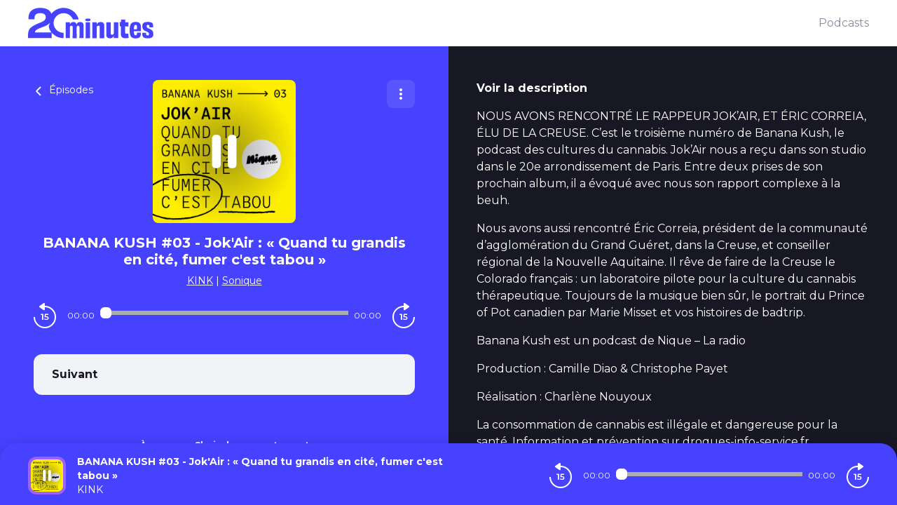

--- FILE ---
content_type: application/javascript; charset=UTF-8
request_url: https://podcasts.20minutes.fr/_nuxt/7ff67ff.js
body_size: 1349
content:
(window.webpackJsonp=window.webpackJsonp||[]).push([[19],{928:function(e,t,n){"use strict";n.r(t);n(7),n(11),n(13),n(14),n(8),n(3),n(9);var r,o=n(1),c=(n(27),n(43),n(10),n(247),n(24),n(28),n(47),n(53)),d=n(94),f=n(0);function l(e,t){var n=Object.keys(e);if(Object.getOwnPropertySymbols){var r=Object.getOwnPropertySymbols(e);t&&(r=r.filter(function(t){return Object.getOwnPropertyDescriptor(e,t).enumerable})),n.push.apply(n,r)}return n}function h(e){for(var t=1;t<arguments.length;t++){var n=null!=arguments[t]?arguments[t]:{};t%2?l(Object(n),!0).forEach(function(t){Object(o.a)(e,t,n[t])}):Object.getOwnPropertyDescriptors?Object.defineProperties(e,Object.getOwnPropertyDescriptors(n)):l(Object(n)).forEach(function(t){Object.defineProperty(e,t,Object.getOwnPropertyDescriptor(n,t))})}return e}var _=[],m=function(e){return function(e){return e?e.mobile&&e.desktop?Object(c.d)()?[{URL:e.mobile.URL,name:"atinternet"}]:[{URL:e.desktop.URL,name:"atinternet"}]:[{URL:e.URL,name:"atinternet"}]:[]}(e).map(function(element){return{hid:"".concat(element.name),id:"".concat(element.name),type:"text/javascript",async:!0,src:element.URL,once:!0}})},y=function(e,t){var n=new r.Tag({secure:!0});if(t?n.privacy.setVisitorOptin():n.privacy.setVisitorMode("cnil","exempt"),e.customParams){var c={};for(var d in e.customParams){var l=e.customParams[d];l.key&&(c=h(h({},c),{},Object(o.a)({},l.key,l.value)))}n.setProps(c,!1)}n.page.set(e.page),e.customVars&&n.customVars.set(e.page),f.a.debug("Analytics send : atisend",e),n.dispatch()},O=function(e,t,n,r){var o="";n&&n.keywords?o=n.keywords:t&&t.keywords&&(o=t.keywords);var f=w(t),l=w(n),_=n?n.name:t?t.name:r,m={__hostname:location.hostname,__pathname:location.pathname,__href:"".concat(location.origin).concat(location.pathname),__page_title:document.title,__page_type:r,__name:_,__keywords:o,__date:Object(d.createStringDateWhithoutSeparatorFromString)(n?l:t?f:null),__program_name:t?t.name:"",__program_keywords:t&&t.keywords?t.keywords:"",__program_date:Object(d.createStringDateWhithoutSeparatorFromString)(f),__episode_name:n?n.name:"",__episode_keywords:t&&t.keywords?t.keywords:"",__episode_date:Object(d.createStringDateWhithoutSeparatorFromString)(l),__20minutes_device_custom_rules:Object(c.d)()?"smartphone":"desktop",__cmi_model_custom_rules:n?"gratuit":"",__cmi__page_type:"home"===r?"home_podcasts":r,__cmi__label:"home"===r?"home_podcasts":_};return{page:j(h({},e.conf.page),m),customVars:j(h({},e.conf.customVars),m),customParams:j(h({},e.conf.customParams),m)}},w=function(content){return content&&content.publishedAt?"string"==typeof content.publishedAt?content.publishedAt:content.publishedAt.date:""},j=function(object,e){for(var t in object){var n=object[t];if(n instanceof Object)object=h(h({},object),{},Object(o.a)({},t,j(h({},n),e)));else if(/^__/.test(n)&&n in e)object[t]=e[n];else if(/_r__/.test(n)){var r=RegExp("(__(.*))__","g").exec(n);r&&3===r.length&&r[1]in e&&(object[t]=n.replace("_r".concat(r[0]),e[r[1]]))}else object[t]=n}return object};function v(e,t){var n=Object.keys(e);if(Object.getOwnPropertySymbols){var r=Object.getOwnPropertySymbols(e);t&&(r=r.filter(function(t){return Object.getOwnPropertyDescriptor(e,t).enumerable})),n.push.apply(n,r)}return n}function k(e){for(var t=1;t<arguments.length;t++){var n=null!=arguments[t]?arguments[t]:{};t%2?v(Object(n),!0).forEach(function(t){Object(o.a)(e,t,n[t])}):Object.getOwnPropertyDescriptors?Object.defineProperties(e,Object.getOwnPropertyDescriptors(n)):v(Object(n)).forEach(function(t){Object.defineProperty(e,t,Object.getOwnPropertyDescriptor(n,t))})}return e}var P={name:"Atinternet",props:{conf:{type:Object,required:!0,default:function(){return{enabled:!1,authorized:!1}}},consentChoice:{type:Object,required:!0,default:function(){return{}}}},head:function(){return f.a.debug("Analytics send : head ATInternet",k({},this.consentChoice),k({},this.conf)),!this.conf.conf||"enabled"in this.conf&&!this.conf.enabled?{}:{script:m(this.conf.conf)}},computed:{page:function(){return this.$store.state.application.page}},watch:{page:function(e){this.callTracker("watcher",e)}},created:function(){if(f.a.debug("Analytics send : mounted Analytic ATInternet",this.consentChoice,this.conf),"enabled"in this.conf&&!this.conf.enabled)return{};var e;e=this.consentChoice,window.ATInternet={onTrackerLoad:function(){if(f.a.info("Analytics send : ATTag initialized",window.ATInternet.Tracker),r=window.ATInternet.Tracker,0<_.length){for(var t=0,n=_;t<n.length;t++){var o=n[t];y(o,e.authorized)}_=[]}}},this.callTracker("mounted")},methods:{callTracker:function(e,t){this.conf.conf&&(f.a.debug("Analytics send : callTracker ATInternet => ".concat(e),t,this.consentChoice,this.conf),function(e,t,n,o,c){var d=O(e,t,n,o);r?y(d,c):_.push(d)}(this.conf,this.$store.state.application.program,this.$store.state.application.episode,this.$pageType(this.$route),this.consentChoice.authorized))}}},A=n(2),component=Object(A.a)(P,function(){return(0,this._self._c)("div")},[],!1,null,null,null);t.default=component.exports}}]);

--- FILE ---
content_type: application/javascript; charset=UTF-8
request_url: https://podcasts.20minutes.fr/_nuxt/f407914.js
body_size: 3287
content:
(window.webpackJsonp=window.webpackJsonp||[]).push([[117],{633:function(c,h){c.exports='<svg viewBox="0 0 91 22" fill="none" xmlns="http://www.w3.org/2000/svg" width="190" height="47">\n  <title>20 Minutes : Actualités et infos en direct</title>\n\n  <path fill="currentColor"\n    d="M25.673 3.828c3.065 0 5.678 1.85 6.738 4.462h4.113C35.334 3.53 30.937 0 25.674 0c-3.584 0-6.778 1.643-8.822 4.203C15.74 1.164 12.494 0 8.795 0 1.565 0 .31 4.578.31 7.256c0 .517.04.866.052 1.021h4.359V6.881c0-1.436.944-3.104 4.022-3.104 2.78 0 4.087 1.164 4.087 2.961 0 3.234-4.488 3.686-8.122 5.691C.685 14.654.026 16.102.026 20.254c0 .297.013 1.255-.026 1.54h17.111c-.039-.117-.026-1.501-.026-1.954 0-.35.013-1.436.026-1.953 2.056 2.393 5.135 3.906 8.575 3.906v-3.815c-4.01 0-7.256-3.17-7.256-7.075-.013-3.906 3.247-7.075 7.243-7.075Zm-11.86 13.93h-8.82c0-3.065 5.923-3.311 9.544-5.872.75-.53 1.462-1.125 1.527-1.255-.065.401-1.76 2.018-.608 4.682.038.09.09.194.129.285 0 .013.013.026.013.039.35.711.789 1.384 1.28 2.004-.66.04-2.625.117-3.065.117Z"></path>\n  <path fill="currentColor"\n    d="M40.003 18.043c0-.44 0-.867.013-1.28.013-.402.013-.829 0-1.281-.013-.44 0-.906.013-1.371.013-.466.026-.983.026-1.54 0-.53-.103-.97-.297-1.332a1.949 1.949 0 0 0-.815-.801c-.35-.181-.79-.272-1.307-.272-.427 0-.84.078-1.215.233a2.283 2.283 0 0 0-.983.789 2.821 2.821 0 0 0-.375.711l-.143-.013c-.026-.103-.038-.194-.064-.284a1.779 1.779 0 0 0-.466-.802 2.01 2.01 0 0 0-.75-.479 2.853 2.853 0 0 0-.983-.155c-.466 0-.867.09-1.203.259-.35.18-.634.452-.866.814a2.66 2.66 0 0 0-.272.544l-.155-.013.038-.686c.013-.245.026-.504.026-.763H27.16c.026.828.039 1.694.039 2.574v6.337a81.8 81.8 0 0 1-.039 2.574h3.04c0-.271 0-.595-.013-.944-.013-.35-.013-.75-.013-1.19v-5.289c0-.285.026-.53.077-.738.052-.194.13-.362.246-.478.116-.117.246-.207.375-.26.142-.05.298-.077.466-.077.31 0 .543.09.672.272.13.181.194.44.194.802v3.324c0 .944-.013 1.772-.026 2.509a59.088 59.088 0 0 0-.038 2.082h2.974a21.63 21.63 0 0 1-.026-.944v-1.086c0-.401 0-.854-.013-1.358-.012-.505-.012-1.1-.012-1.76v-2.289c0-.284.025-.53.077-.737.052-.194.13-.362.233-.478a.934.934 0 0 1 .375-.26c.155-.05.297-.077.44-.077.31 0 .556.09.698.272.155.181.233.453.233.815v3.117c0 .957 0 1.836-.013 2.625-.013.802-.013 1.514-.039 2.147h3a25.636 25.636 0 0 1-.064-1.797v-1.966Zm4.695-10.089c-.143-.078-.324-.13-.57-.181a4.689 4.689 0 0 0-.944-.078c-.388 0-.698.026-.944.078-.245.052-.427.103-.556.181a.789.789 0 0 0-.297.285.79.79 0 0 0-.026.737c.052.116.142.22.284.31.143.09.324.168.57.22.245.065.568.09.97.09.387 0 .698-.025.944-.09.245-.065.44-.13.569-.22a.714.714 0 0 0 .284-.31.854.854 0 0 0 .078-.35.946.946 0 0 0-.078-.387.555.555 0 0 0-.284-.285Zm.026 8.019v-3.065c0-.466 0-.905.013-1.332.013-.427.013-.84.026-1.255H41.53c.025.556.038 1.126.038 1.707V17.5c0 .53 0 1.035-.013 1.54-.013.504-.013.982-.026 1.435-.012.453-.012.905-.012 1.332h3.233c-.013-.414-.026-.828-.026-1.241-.013-.414-.013-.854-.013-1.32v-1.487c.013-.543.013-1.125.013-1.785Zm10.269-3.065c0-.672-.103-1.202-.31-1.59a1.935 1.935 0 0 0-.88-.854c-.375-.181-.84-.272-1.396-.272-.53 0-.996.09-1.397.26-.401.167-.724.439-.996.8a2.847 2.847 0 0 0-.297.518h-.156c0-.207.013-.414.013-.633.013-.246.013-.518.013-.802h-3.22c0 .763 0 1.603.013 2.535.013.93.013 2.004.013 3.22v2.238c0 .66 0 1.267-.013 1.823s-.013 1.113-.013 1.669H49.6c0-.272 0-.57-.013-.854-.013-.297-.013-.634-.013-1.009v-5.522c0-.298.026-.557.078-.75.052-.195.13-.363.246-.48a1.18 1.18 0 0 1 .413-.284c.156-.064.324-.103.492-.103.246 0 .44.039.582.13.142.09.233.206.285.374.038.168.064.375.064.634v5.691c0 .802-.013 1.526-.026 2.173h3.26c-.013-.621-.026-1.242-.026-1.889-.013-.646-.013-1.345-.013-2.082 0-.362 0-.711.013-1.06.013-.35.013-.699 0-1.061s0-.789.013-1.242c.026-.504.038-1.021.038-1.578Zm10.114-2.588h-3.233v1.85c0 .362 0 .802.012 1.32.013.517.013 1.124.013 1.823v2.483c0 .285-.038.53-.103.724a1.53 1.53 0 0 1-.259.479.833.833 0 0 1-.414.272 1.626 1.626 0 0 1-.491.077c-.22 0-.401-.039-.556-.103a.578.578 0 0 1-.31-.362 2.128 2.128 0 0 1-.091-.634c0-1.112 0-2.147-.013-3.104-.013-.957 0-1.837.013-2.639.013-.802.026-1.539.039-2.198h-3.26c.026.633.04 1.267.04 1.888v2.056c0 .388 0 .75-.014 1.1-.013.349-.013.698-.013 1.073s0 .802-.013 1.268c-.013.465-.013.996-.013 1.59 0 .621.104 1.139.324 1.514.22.388.517.672.892.853.375.181.84.285 1.397.285.517 0 .983-.09 1.384-.259a2.617 2.617 0 0 0 1.345-1.358h.103c-.013.233-.013.466-.025.699-.013.232-.026.491-.04.776h3.26v-5.755c0-.841-.013-1.592-.026-2.238a42.601 42.601 0 0 1 0-1.824c.052-.556.052-1.112.052-1.655Zm7.36 10.076a13.238 13.238 0 0 1-.064-.71 11.059 11.059 0 0 0-.052-.7c-.026-.22-.039-.413-.052-.581a2.81 2.81 0 0 1-.608.168 3.84 3.84 0 0 1-.685.064c-.22 0-.401-.025-.543-.077a.585.585 0 0 1-.324-.259c-.077-.13-.103-.297-.103-.491 0-.919.013-1.798.026-2.665.013-.62.013-1.215.026-1.81h.142c.271 0 .543 0 .815.013.271 0 .504.012.737.012.22 0 .427.014.595.026v-1.034c0-.35 0-.699.013-1.035.013-.35.026-.672.052-1.009-.363 0-.712 0-1.048.013-.336 0-.686.013-1.06.013h-.208c.013-.685.04-1.32.09-1.914-.167 0-.348 0-.516.013-.169 0-.35.013-.53.013h-.531c-.284 0-.57 0-.828-.013-.271 0-.517-.013-.75-.013.013.634.013 1.254.013 1.875h-.918c0 .22 0 .453.013.699.013.245.013.491.013.75v1.5h.84c-.013.31-.013.621-.026.918-.012.595-.025 1.151-.025 1.695v2.897c0 .504.051.944.168 1.332.103.375.297.711.582.97.284.272.633.479 1.073.62.427.143.983.22 1.656.22.284 0 .556-.012.789-.038.233-.026.465-.052.685-.09.22-.04.453-.091.698-.169a34.399 34.399 0 0 1-.077-.582 16.366 16.366 0 0 1-.078-.62Zm8.484-8.794a2.87 2.87 0 0 0-.698-.828 2.81 2.81 0 0 0-1.087-.492 6.748 6.748 0 0 0-1.539-.168c-.724 0-1.345.104-1.888.298-.543.194-.996.53-1.358.97-.362.452-.634 1.073-.815 1.862-.168.79-.258 1.785-.258 2.975 0 .892.051 1.668.168 2.328.103.66.271 1.203.491 1.642.22.44.492.79.84 1.048.35.259.751.453 1.204.57.452.116.97.18 1.539.18.543 0 1.022-.038 1.41-.13.4-.09.737-.193 1.034-.335a2.15 2.15 0 0 0 .737-.556c.195-.233.337-.505.44-.815.104-.31.168-.66.207-1.048a8.3 8.3 0 0 0 .013-1.28c-.168 0-.388 0-.634.013-.245.013-.517.013-.815.013-.168 0-.336 0-.49-.013-.156-.013-.311-.013-.44-.013-.143 0-.272 0-.427-.013.025.284.025.543.012.763-.025.22-.051.4-.103.543a1.12 1.12 0 0 1-.194.35.663.663 0 0 1-.297.193 1.225 1.225 0 0 1-.388.052 1.42 1.42 0 0 1-.582-.103c-.143-.078-.272-.22-.376-.453a3.49 3.49 0 0 1-.245-.97 12.59 12.59 0 0 1-.09-1.41h.232c.246 0 .504.013.802.013h.931c.246 0 .504 0 .789-.013h.789c.246 0 .504.013.763.013.272 0 .517.013.763.013.013-.142.026-.35.026-.62.013-.26.013-.57.026-.906.013-.337.013-.686.013-1.035 0-.556-.039-1.06-.104-1.513a4.131 4.131 0 0 0-.4-1.125Zm-2.961 3.763c-.181 0-.375 0-.557.013-.18 0-.349.013-.517.013-.168 0-.323 0-.478-.013-.04 0-.078 0-.117-.013.013-.388.039-.737.078-1.034.064-.57.142-.996.245-1.307.104-.297.233-.504.376-.62a.923.923 0 0 1 .53-.169c.271 0 .491.065.66.181.168.117.271.337.336.634.051.298.09.711.09 1.229 0 .388-.013.698-.026.918 0 .052 0 .09-.013.13h-.051a4.015 4.015 0 0 1-.556.038Zm12.235 2.095a2.904 2.904 0 0 0-.557-1.021 4.21 4.21 0 0 0-.944-.815c-.375-.246-.853-.466-1.41-.66a5.238 5.238 0 0 1-.88-.4c-.232-.143-.413-.272-.542-.415a1.048 1.048 0 0 1-.259-.465 2.405 2.405 0 0 1-.065-.543c0-.169.013-.31.052-.427a.574.574 0 0 1 .168-.272.87.87 0 0 1 .31-.155 1.69 1.69 0 0 1 .48-.052c.18 0 .335.026.465.065.116.039.22.103.297.194.078.09.13.194.168.349.026.142.04.31.04.504 0 .143 0 .272.012.376.013.103 0 .22-.039.349.168-.013.35-.013.544-.013h1.19c.18 0 .362 0 .53.013.168.013.323.013.452.013.026-.117.04-.233.026-.35a2.82 2.82 0 0 1-.013-.336c.013-.116.013-.22.013-.336a4.69 4.69 0 0 0-.116-1.1 2.55 2.55 0 0 0-.362-.827c-.168-.233-.401-.414-.699-.57-.297-.155-.672-.258-1.112-.336-.44-.077-.957-.103-1.54-.103-.672 0-1.266.052-1.771.168-.504.104-.918.272-1.254.505-.337.232-.57.543-.725.93-.155.389-.233.854-.233 1.397 0 .492.052.945.143 1.333.09.4.245.75.478 1.06.22.31.53.595.918.828.389.246.867.453 1.45.634.348.155.633.297.866.44a3 3 0 0 1 .556.4c.142.13.246.285.31.453.078.168.104.35.104.543 0 .168-.013.324-.052.453a.768.768 0 0 1-.168.323.53.53 0 0 1-.298.168 2.43 2.43 0 0 1-.491.04 1.53 1.53 0 0 1-.505-.078.885.885 0 0 1-.349-.194.848.848 0 0 1-.18-.375 2.433 2.433 0 0 1-.066-.557c0-.09.013-.194.026-.31a1.681 1.681 0 0 0 0-.362c-.142.013-.323.013-.53.013h-1.255c-.18 0-.349 0-.504-.013-.155-.013-.297-.013-.414-.013 0 .09 0 .181-.013.272-.013.09-.013.207-.026.323-.012.116-.012.259-.012.414 0 .4.038.75.129 1.06.09.31.22.595.388.854s.414.466.711.62c.298.156.673.272 1.125.363.44.09.983.13 1.591.13.737 0 1.345-.065 1.85-.195.504-.13.918-.31 1.228-.569.31-.258.556-.582.712-.983.155-.4.233-.892.233-1.461 0-.453-.052-.893-.181-1.28Z"></path>\n</svg>'}}]);

--- FILE ---
content_type: application/javascript; charset=UTF-8
request_url: https://podcasts.20minutes.fr/_nuxt/0b89c68.js
body_size: 619
content:
(window.webpackJsonp=window.webpackJsonp||[]).push([[2],{707:function(t,r,e){var n=e(708);t.exports=function(t,r){if(null==t)return{};var e,o,i=n(t,r);if(Object.getOwnPropertySymbols){var c=Object.getOwnPropertySymbols(t);for(o=0;o<c.length;o++)e=c[o],-1===r.indexOf(e)&&{}.propertyIsEnumerable.call(t,e)&&(i[e]=t[e])}return i},t.exports.__esModule=!0,t.exports.default=t.exports},708:function(t,r){t.exports=function(t,r){if(null==t)return{};var e={};for(var n in t)if({}.hasOwnProperty.call(t,n)){if(-1!==r.indexOf(n))continue;e[n]=t[n]}return e},t.exports.__esModule=!0,t.exports.default=t.exports},902:function(t,r,e){var n=e(367),o=e(707),c=["class","staticClass","style","staticStyle","attrs"];function l(t,r){var e=Object.keys(t);if(Object.getOwnPropertySymbols){var n=Object.getOwnPropertySymbols(t);r&&(n=n.filter(function(r){return Object.getOwnPropertyDescriptor(t,r).enumerable})),e.push.apply(e,n)}return e}e(7),e(27),e(11),e(13),e(14),e(8),e(3),e(9),t.exports={functional:!0,render:function(t,r){var e=r._c,data=(r._v,r.data),f=r.children,w=void 0===f?[]:f,m=data.class,d=data.staticClass,style=data.style,y=data.staticStyle,O=data.attrs,v=void 0===O?{}:O,x=o(data,c);return e("svg",function(t){for(var r=1;r<arguments.length;r++){var e=null!=arguments[r]?arguments[r]:{};r%2?l(Object(e),!0).forEach(function(r){n(t,r,e[r])}):Object.getOwnPropertyDescriptors?Object.defineProperties(t,Object.getOwnPropertyDescriptors(e)):l(Object(e)).forEach(function(r){Object.defineProperty(t,r,Object.getOwnPropertyDescriptor(e,r))})}return t}({class:[m,d],style:[style,y],attrs:Object.assign({"xmlns:svg":"http://www.w3.org/2000/svg",xmlns:"http://www.w3.org/2000/svg","xmlns:xlink":"http://www.w3.org/1999/xlink",version:"1.0",width:"64px",height:"64px",viewBox:"0 0 128 128","xml:space":"preserve"},v)},x),w.concat([e("g",[e("path",{attrs:{fill:"currentColor",d:"M99.359,10.919a60.763,60.763,0,1,0,0,106.162A63.751,63.751,0,1,1,99.359,10.919Z"}}),e("animateTransform",{attrs:{attributeName:"transform",type:"rotate",from:"0 64 64",to:"360 64 64",dur:"1080ms",repeatCount:"indefinite"}})]),e("g",[e("path",{attrs:{fill:"currentColor",d:"M28.641,117.081a60.763,60.763,0,1,0,0-106.162A63.751,63.751,0,1,1,28.641,117.081Z"}}),e("animateTransform",{attrs:{attributeName:"transform",type:"rotate",from:"0 64 64",to:"360 64 64",dur:"1620ms",repeatCount:"indefinite"}})]),e("g",[e("path",{attrs:{fill:"currentColor",d:"M117.081,99.313a60.763,60.763,0,1,0-106.162,0A63.751,63.751,0,1,1,117.081,99.313Z"}}),e("animateTransform",{attrs:{attributeName:"transform",type:"rotate",from:"0 64 64",to:"360 64 64",dur:"3240ms",repeatCount:"indefinite"}})])]))}}}}]);